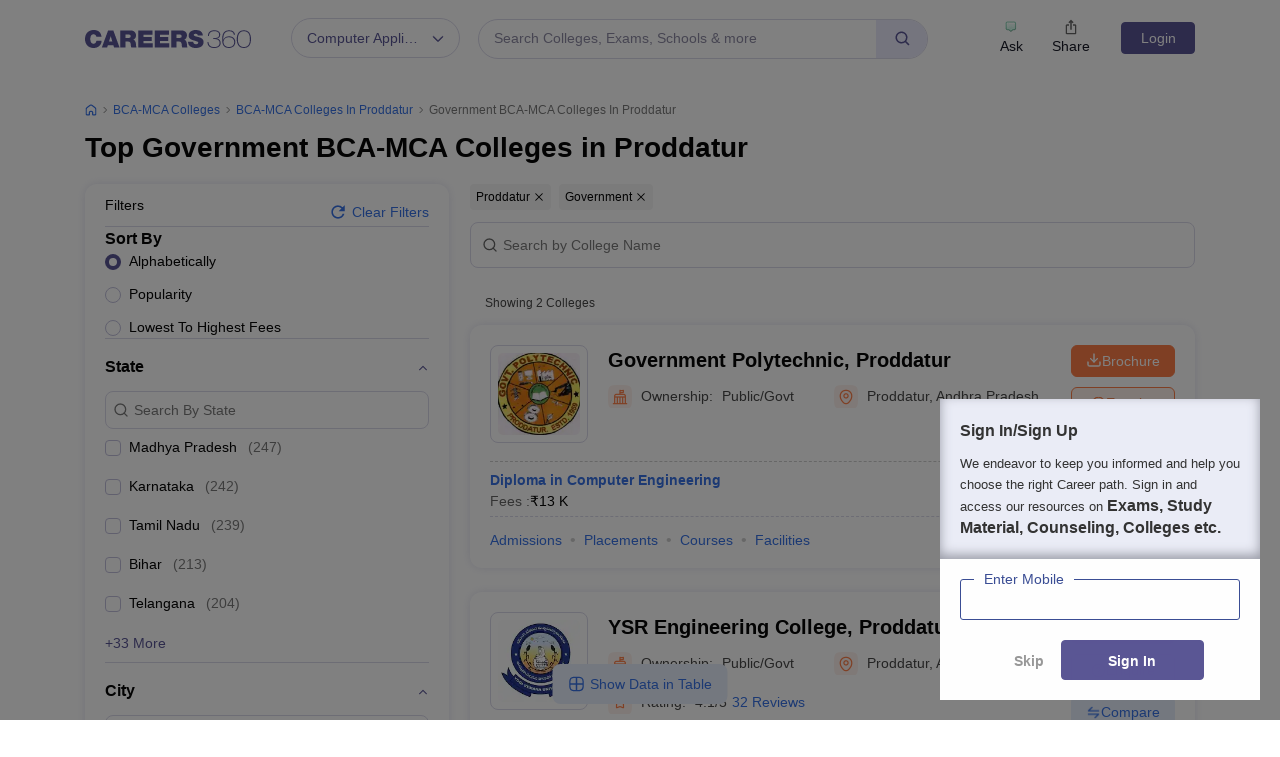

--- FILE ---
content_type: text/html; charset=UTF-8
request_url: https://geolocation-db.com/json/
body_size: 79
content:
{"country_code":"US","country_name":"United States","city":"Columbus","postal":"43215","latitude":39.9653,"longitude":-83.0235,"IPv4":"18.217.29.196","state":"Ohio"}

--- FILE ---
content_type: text/html; charset=utf-8
request_url: https://www.google.com/recaptcha/api2/aframe
body_size: 183
content:
<!DOCTYPE HTML><html><head><meta http-equiv="content-type" content="text/html; charset=UTF-8"></head><body><script nonce="sBe-Ak7TdG2EmkbxfkdJ9w">/** Anti-fraud and anti-abuse applications only. See google.com/recaptcha */ try{var clients={'sodar':'https://pagead2.googlesyndication.com/pagead/sodar?'};window.addEventListener("message",function(a){try{if(a.source===window.parent){var b=JSON.parse(a.data);var c=clients[b['id']];if(c){var d=document.createElement('img');d.src=c+b['params']+'&rc='+(localStorage.getItem("rc::a")?sessionStorage.getItem("rc::b"):"");window.document.body.appendChild(d);sessionStorage.setItem("rc::e",parseInt(sessionStorage.getItem("rc::e")||0)+1);localStorage.setItem("rc::h",'1769186101852');}}}catch(b){}});window.parent.postMessage("_grecaptcha_ready", "*");}catch(b){}</script></body></html>

--- FILE ---
content_type: application/javascript
request_url: https://cnextassets.careers360.com/frontend/_react/vendors-node_modules_pnpm_react-icons_4_12_0_react_17_0_2_node_modules_react-icons_bi_index_esm_js.103fe0ad35de91910cf4.chunk.js
body_size: 1837
content:
"use strict";(self.__LOADABLE_LOADED_CHUNKS__=self.__LOADABLE_LOADED_CHUNKS__||[]).push([["vendors-node_modules_pnpm_react-icons_4_12_0_react_17_0_2_node_modules_react-icons_bi_index_esm_js"],{56281:(t,a,r)=>{r.d(a,{$qj:()=>o,DNZ:()=>v,Dwj:()=>u,MQY:()=>i,PGn:()=>h,VZ_:()=>d,XWt:()=>g,fSy:()=>z,iyI:()=>s,mlL:()=>e,nwe:()=>n,qGT:()=>l,stI:()=>_,wSK:()=>L});var c=r(65529);function h(t){return(0,c.k5)({tag:"svg",attr:{viewBox:"0 0 24 24"},child:[{tag:"path",attr:{d:"M8.999 20.133a4.969 4.969 0 0 0 3.536-1.465l7.134-7.133a5.007 5.007 0 0 0-.001-7.072C18.723 3.52 17.467 3 16.132 3s-2.591.52-3.534 1.464l-7.134 7.134a5.009 5.009 0 0 0 0 7.072 4.97 4.97 0 0 0 3.535 1.463zm5.013-14.255A2.979 2.979 0 0 1 16.132 5c.802 0 1.556.313 2.122.878a3.004 3.004 0 0 1 .001 4.243l-2.893 2.892L11.12 8.77l2.892-2.892zm-7.134 7.134 2.828-2.828 4.242 4.243-2.827 2.827c-1.133 1.133-3.11 1.132-4.243.001a3.005 3.005 0 0 1 0-4.243z"}}]})(t)}function l(t){return(0,c.k5)({tag:"svg",attr:{viewBox:"0 0 24 24"},child:[{tag:"path",attr:{d:"M12 2C6.486 2 2 6.486 2 12s4.486 10 10 10 10-4.486 10-10S17.514 2 12 2zm0 18c-4.411 0-8-3.589-8-8s3.589-8 8-8 8 3.589 8 8-3.589 8-8 8z"}},{tag:"path",attr:{d:"M9.999 13.587 7.7 11.292l-1.412 1.416 3.713 3.705 6.706-6.706-1.414-1.414z"}}]})(t)}function v(t){return(0,c.k5)({tag:"svg",attr:{viewBox:"0 0 24 24"},child:[{tag:"path",attr:{d:"M20.995 6.9a.998.998 0 0 0-.548-.795l-8-4a1 1 0 0 0-.895 0l-8 4a1.002 1.002 0 0 0-.547.795c-.011.107-.961 10.767 8.589 15.014a.987.987 0 0 0 .812 0c9.55-4.247 8.6-14.906 8.589-15.014zM12 19.897C5.231 16.625 4.911 9.642 4.966 7.635L12 4.118l7.029 3.515c.037 1.989-.328 9.018-7.029 12.264z"}},{tag:"path",attr:{d:"m11 12.586-2.293-2.293-1.414 1.414L11 15.414l5.707-5.707-1.414-1.414z"}}]})(t)}function n(t){return(0,c.k5)({tag:"svg",attr:{viewBox:"0 0 24 24"},child:[{tag:"path",attr:{d:"M16.293 9.293 12 13.586 7.707 9.293l-1.414 1.414L12 16.414l5.707-5.707z"}}]})(t)}function i(t){return(0,c.k5)({tag:"svg",attr:{viewBox:"0 0 24 24"},child:[{tag:"path",attr:{d:"M13.293 6.293 7.586 12l5.707 5.707 1.414-1.414L10.414 12l4.293-4.293z"}}]})(t)}function g(t){return(0,c.k5)({tag:"svg",attr:{viewBox:"0 0 24 24"},child:[{tag:"path",attr:{d:"M10.707 17.707 16.414 12l-5.707-5.707-1.414 1.414L13.586 12l-4.293 4.293z"}}]})(t)}function e(t){return(0,c.k5)({tag:"svg",attr:{viewBox:"0 0 24 24"},child:[{tag:"path",attr:{d:"m6.293 13.293 1.414 1.414L12 10.414l4.293 4.293 1.414-1.414L12 7.586z"}}]})(t)}function d(t){return(0,c.k5)({tag:"svg",attr:{viewBox:"0 0 24 24"},child:[{tag:"path",attr:{d:"M19.045 7.401c.378-.378.586-.88.586-1.414s-.208-1.036-.586-1.414l-1.586-1.586c-.378-.378-.88-.586-1.414-.586s-1.036.208-1.413.585L4 13.585V18h4.413L19.045 7.401zm-3-3 1.587 1.585-1.59 1.584-1.586-1.585 1.589-1.584zM6 16v-1.585l7.04-7.018 1.586 1.586L7.587 16H6zm-2 4h16v2H4z"}}]})(t)}function o(t){return(0,c.k5)({tag:"svg",attr:{viewBox:"0 0 24 24"},child:[{tag:"path",attr:{d:"M20 8h-5.612l1.123-3.367c.202-.608.1-1.282-.275-1.802S14.253 2 13.612 2H12c-.297 0-.578.132-.769.36L6.531 8H4c-1.103 0-2 .897-2 2v9c0 1.103.897 2 2 2h13.307a2.01 2.01 0 0 0 1.873-1.298l2.757-7.351A1 1 0 0 0 22 12v-2c0-1.103-.897-2-2-2zM4 10h2v9H4v-9zm16 1.819L17.307 19H8V9.362L12.468 4h1.146l-1.562 4.683A.998.998 0 0 0 13 10h7v1.819z"}}]})(t)}function z(t){return(0,c.k5)({tag:"svg",attr:{viewBox:"0 0 24 24"},child:[{tag:"path",attr:{d:"M18.404 2.998c-.757-.754-2.077-.751-2.828.005l-1.784 1.791L11.586 7H7a.998.998 0 0 0-.939.658l-4 11c-.133.365-.042.774.232 1.049l2 2a.997.997 0 0 0 1.049.232l11-4A.998.998 0 0 0 17 17v-4.586l2.207-2.207v-.001h.001L21 8.409c.378-.378.586-.881.585-1.415 0-.535-.209-1.038-.588-1.415l-2.593-2.581zm-3.111 8.295A.996.996 0 0 0 15 12v4.3l-9.249 3.363 4.671-4.671c.026.001.052.008.078.008A1.5 1.5 0 1 0 9 13.5c0 .026.007.052.008.078l-4.671 4.671L7.7 9H12c.266 0 .52-.105.707-.293L14.5 6.914 17.086 9.5l-1.793 1.793zm3.206-3.208-2.586-2.586 1.079-1.084 2.593 2.581-1.086 1.089z"}}]})(t)}function s(t){return(0,c.k5)({tag:"svg",attr:{viewBox:"0 0 24 24"},child:[{tag:"path",attr:{d:"M10 18a7.952 7.952 0 0 0 4.897-1.688l4.396 4.396 1.414-1.414-4.396-4.396A7.952 7.952 0 0 0 18 10c0-4.411-3.589-8-8-8s-8 3.589-8 8 3.589 8 8 8zm0-14c3.309 0 6 2.691 6 6s-2.691 6-6 6-6-2.691-6-6 2.691-6 6-6z"}}]})(t)}function u(t){return(0,c.k5)({tag:"svg",attr:{viewBox:"0 0 24 24"},child:[{tag:"path",attr:{d:"M7 20h2V8h3L8 4 4 8h3zm13-4h-3V4h-2v12h-3l4 4z"}}]})(t)}function _(t){return(0,c.k5)({tag:"svg",attr:{viewBox:"0 0 24 24"},child:[{tag:"path",attr:{d:"m6 20 4-4H7V4H5v12H2zm5-12h9v2h-9zm0 4h7v2h-7zm0-8h11v2H11zm0 12h5v2h-5z"}}]})(t)}function L(t){return(0,c.k5)({tag:"svg",attr:{viewBox:"0 0 24 24"},child:[{tag:"path",attr:{d:"M18 9c0-1.103-.897-2-2-2h-1.434l-2.418-4.029A2.008 2.008 0 0 0 10.434 2H5v2h5.434l1.8 3H4c-1.103 0-2 .897-2 2v9c0 1.103.897 2 2 2h12c1.103 0 2-.897 2-2v-3l4 2v-7l-4 2V9zm-1.998 9H4V9h12l.001 4H16v1l.001.001.001 3.999z"}},{tag:"path",attr:{d:"M6 14h6v2H6z"}}]})(t)}}}]);

--- FILE ---
content_type: application/javascript
request_url: https://cnextassets.careers360.com/frontend/_react/vendors-node_modules_pnpm_loadable_component_5_16_7_react_17_0_2_node_modules_loadable_compon-c5ca06.b23ae534e8629bbf8729.js
body_size: 6403
content:
"use strict";(self.__LOADABLE_LOADED_CHUNKS__=self.__LOADABLE_LOADED_CHUNKS__||[]).push([["vendors-node_modules_pnpm_loadable_component_5_16_7_react_17_0_2_node_modules_loadable_compon-c5ca06"],{28017:(e,t,r)=>{function n(e){for(var t=arguments.length,r=Array(t>1?t-1:0),n=1;n<t;n++)r[n-1]=arguments[n];throw Error("[Immer] minified error nr: "+e+(r.length?" "+r.map(function(e){return"'"+e+"'"}).join(","):"")+". Find the full error at: https://bit.ly/3cXEKWf")}function o(e){return!!e&&!!e[H]}function i(e){var t;return!!e&&(function(e){if(!e||"object"!=typeof e)return!1;var t=Object.getPrototypeOf(e);if(null===t)return!0;var r=Object.hasOwnProperty.call(t,"constructor")&&t.constructor;return r===Object||"function"==typeof r&&Function.toString.call(r)===G}(e)||Array.isArray(e)||!!e[J]||!!(null===(t=e.constructor)||void 0===t?void 0:t[J])||d(e)||p(e))}function a(e,t,r){void 0===r&&(r=!1),0===u(e)?(r?Object.keys:Q)(e).forEach(function(n){r&&"symbol"==typeof n||t(n,e[n],e)}):e.forEach(function(r,n){return t(n,r,e)})}function u(e){var t=e[H];return t?t.i>3?t.i-4:t.i:Array.isArray(e)?1:d(e)?2:p(e)?3:0}function c(e,t){return 2===u(e)?e.has(t):Object.prototype.hasOwnProperty.call(e,t)}function f(e,t){return 2===u(e)?e.get(t):e[t]}function s(e,t,r){var n=u(e);2===n?e.set(t,r):3===n?e.add(r):e[t]=r}function l(e,t){return e===t?0!==e||1/e==1/t:e!=e&&t!=t}function d(e){return $&&e instanceof Map}function p(e){return q&&e instanceof Set}function h(e){return e.o||e.t}function v(e){if(Array.isArray(e))return Array.prototype.slice.call(e);var t=V(e);delete t[H];for(var r=Q(t),n=0;n<r.length;n++){var o=r[n],i=t[o];!1===i.writable&&(i.writable=!0,i.configurable=!0),(i.get||i.set)&&(t[o]={configurable:!0,writable:!0,enumerable:i.enumerable,value:e[o]})}return Object.create(Object.getPrototypeOf(e),t)}function y(e,t){return void 0===t&&(t=!1),b(e)||o(e)||!i(e)||(u(e)>1&&(e.set=e.add=e.clear=e.delete=m),Object.freeze(e),t&&a(e,function(e,t){return y(t,!0)},!0)),e}function m(){n(2)}function b(e){return null==e||"object"!=typeof e||Object.isFrozen(e)}function g(e){var t=X[e];return t||n(18,e),t}function O(e,t){X[e]||(X[e]=t)}function P(){return z}function _(e,t){t&&(g("Patches"),e.u=[],e.s=[],e.v=t)}function w(e){A(e),e.p.forEach(E),e.p=null}function A(e){e===z&&(z=e.l)}function S(e){return z={p:[],l:z,h:e,m:!0,_:0}}function E(e){var t=e[H];0===t.i||1===t.i?t.j():t.g=!0}function j(e,t){t._=t.p.length;var r=t.p[0],o=void 0!==e&&e!==r;return t.h.O||g("ES5").S(t,e,o),o?(r[H].P&&(w(t),n(4)),i(e)&&(e=k(t,e),t.l||R(t,e)),t.u&&g("Patches").M(r[H].t,e,t.u,t.s)):e=k(t,r,[]),w(t),t.u&&t.v(t.u,t.s),e!==W?e:void 0}function k(e,t,r){if(b(t))return t;var n=t[H];if(!n)return a(t,function(o,i){return D(e,n,t,o,i,r)},!0),t;if(n.A!==e)return t;if(!n.P)return R(e,n.t,!0),n.t;if(!n.I){n.I=!0,n.A._--;var o=4===n.i||5===n.i?n.o=v(n.k):n.o,i=o,u=!1;3===n.i&&(i=new Set(o),o.clear(),u=!0),a(i,function(t,i){return D(e,n,o,t,i,r,u)}),R(e,o,!1),r&&e.u&&g("Patches").N(n,r,e.u,e.s)}return n.o}function D(e,t,r,n,a,u,f){if(o(a)){var l=k(e,a,u&&t&&3!==t.i&&!c(t.R,n)?u.concat(n):void 0);if(s(r,n,l),!o(l))return;e.m=!1}else f&&r.add(a);if(i(a)&&!b(a)){if(!e.h.D&&e._<1)return;k(e,a),t&&t.A.l||R(e,a)}}function R(e,t,r){void 0===r&&(r=!1),!e.l&&e.h.D&&e.m&&y(t,r)}function N(e,t){var r=e[H];return(r?h(r):e)[t]}function C(e,t){if(t in e)for(var r=Object.getPrototypeOf(e);r;){var n=Object.getOwnPropertyDescriptor(r,t);if(n)return n;r=Object.getPrototypeOf(r)}}function x(e){e.P||(e.P=!0,e.l&&x(e.l))}function K(e){e.o||(e.o=v(e.t))}function L(e,t,r){var n=d(t)?g("MapSet").F(t,r):p(t)?g("MapSet").T(t,r):e.O?function(e,t){var r=Array.isArray(e),n={i:r?1:0,A:t?t.A:P(),P:!1,I:!1,R:{},l:t,t:e,k:null,o:null,j:null,C:!1},o=n,i=Y;r&&(o=[n],i=Z);var a=Proxy.revocable(o,i),u=a.revoke,c=a.proxy;return n.k=c,n.j=u,c}(t,r):g("ES5").J(t,r);return(r?r.A:P()).p.push(n),n}function F(e){return o(e)||n(22,e),function e(t){if(!i(t))return t;var r,n=t[H],o=u(t);if(n){if(!n.P&&(n.i<4||!g("ES5").K(n)))return n.t;n.I=!0,r=I(t,o),n.I=!1}else r=I(t,o);return a(r,function(t,o){n&&f(n.t,t)===o||s(r,t,e(o))}),3===o?new Set(r):r}(e)}function I(e,t){switch(t){case 2:return new Map(e);case 3:return Array.from(e)}return v(e)}function M(){function e(e,t){var r=i[e];return r?r.enumerable=t:i[e]=r={configurable:!0,enumerable:t,get:function(){var t=this[H];return Y.get(t,e)},set:function(t){var r=this[H];Y.set(r,e,t)}},r}function t(e){for(var t=e.length-1;t>=0;t--){var o=e[t][H];if(!o.P)switch(o.i){case 5:n(o)&&x(o);break;case 4:r(o)&&x(o)}}}function r(e){for(var t=e.t,r=e.k,n=Q(r),o=n.length-1;o>=0;o--){var i=n[o];if(i!==H){var a=t[i];if(void 0===a&&!c(t,i))return!0;var u=r[i],f=u&&u[H];if(f?f.t!==a:!l(u,a))return!0}}var s=!!t[H];return n.length!==Q(t).length+(s?0:1)}function n(e){var t=e.k;if(t.length!==e.t.length)return!0;var r=Object.getOwnPropertyDescriptor(t,t.length-1);if(r&&!r.get)return!0;for(var n=0;n<t.length;n++)if(!t.hasOwnProperty(n))return!0;return!1}var i={};O("ES5",{J:function(t,r){var n=Array.isArray(t),o=function(t,r){if(t){for(var n=Array(r.length),o=0;o<r.length;o++)Object.defineProperty(n,""+o,e(o,!0));return n}var i=V(r);delete i[H];for(var a=Q(i),u=0;u<a.length;u++){var c=a[u];i[c]=e(c,t||!!i[c].enumerable)}return Object.create(Object.getPrototypeOf(r),i)}(n,t),i={i:n?5:4,A:r?r.A:P(),P:!1,I:!1,R:{},l:r,t,k:o,o:null,g:!1,C:!1};return Object.defineProperty(o,H,{value:i,writable:!0}),o},S:function(e,r,i){i?o(r)&&r[H].A===e&&t(e.p):(e.u&&function e(t){if(t&&"object"==typeof t){var r=t[H];if(r){var o=r.t,i=r.k,u=r.R,f=r.i;if(4===f)a(i,function(t){t!==H&&(void 0!==o[t]||c(o,t)?u[t]||e(i[t]):(u[t]=!0,x(r)))}),a(o,function(e){void 0!==i[e]||c(i,e)||(u[e]=!1,x(r))});else if(5===f){if(n(r)&&(x(r),u.length=!0),i.length<o.length)for(var s=i.length;s<o.length;s++)u[s]=!1;else for(var l=o.length;l<i.length;l++)u[l]=!0;for(var d=Math.min(i.length,o.length),p=0;p<d;p++)i.hasOwnProperty(p)||(u[p]=!0),void 0===u[p]&&e(i[p])}}}}(e.p[0]),t(e.p))},K:function(e){return 4===e.i?r(e):n(e)}})}r.d(t,{Ay:()=>ne,Qx:()=>o,a6:()=>i,rF:()=>M,ss:()=>F});var T,z,U="undefined"!=typeof Symbol&&"symbol"==typeof Symbol("x"),$="undefined"!=typeof Map,q="undefined"!=typeof Set,B="undefined"!=typeof Proxy&&void 0!==Proxy.revocable&&"undefined"!=typeof Reflect,W=U?Symbol.for("immer-nothing"):((T={})["immer-nothing"]=!0,T),J=U?Symbol.for("immer-draftable"):"__$immer_draftable",H=U?Symbol.for("immer-state"):"__$immer_state",G=("undefined"!=typeof Symbol&&Symbol.iterator,""+Object.prototype.constructor),Q="undefined"!=typeof Reflect&&Reflect.ownKeys?Reflect.ownKeys:void 0!==Object.getOwnPropertySymbols?function(e){return Object.getOwnPropertyNames(e).concat(Object.getOwnPropertySymbols(e))}:Object.getOwnPropertyNames,V=Object.getOwnPropertyDescriptors||function(e){var t={};return Q(e).forEach(function(r){t[r]=Object.getOwnPropertyDescriptor(e,r)}),t},X={},Y={get:function(e,t){if(t===H)return e;var r=h(e);if(!c(r,t))return function(e,t,r){var n,o=C(t,r);return o?"value"in o?o.value:null===(n=o.get)||void 0===n?void 0:n.call(e.k):void 0}(e,r,t);var n=r[t];return e.I||!i(n)?n:n===N(e.t,t)?(K(e),e.o[t]=L(e.A.h,n,e)):n},has:function(e,t){return t in h(e)},ownKeys:function(e){return Reflect.ownKeys(h(e))},set:function(e,t,r){var n=C(h(e),t);if(null==n?void 0:n.set)return n.set.call(e.k,r),!0;if(!e.P){var o=N(h(e),t),i=null==o?void 0:o[H];if(i&&i.t===r)return e.o[t]=r,e.R[t]=!1,!0;if(l(r,o)&&(void 0!==r||c(e.t,t)))return!0;K(e),x(e)}return e.o[t]===r&&(void 0!==r||t in e.o)||Number.isNaN(r)&&Number.isNaN(e.o[t])||(e.o[t]=r,e.R[t]=!0),!0},deleteProperty:function(e,t){return void 0!==N(e.t,t)||t in e.t?(e.R[t]=!1,K(e),x(e)):delete e.R[t],e.o&&delete e.o[t],!0},getOwnPropertyDescriptor:function(e,t){var r=h(e),n=Reflect.getOwnPropertyDescriptor(r,t);return n?{writable:!0,configurable:1!==e.i||"length"!==t,enumerable:n.enumerable,value:r[t]}:n},defineProperty:function(){n(11)},getPrototypeOf:function(e){return Object.getPrototypeOf(e.t)},setPrototypeOf:function(){n(12)}},Z={};a(Y,function(e,t){Z[e]=function(){return arguments[0]=arguments[0][0],t.apply(this,arguments)}}),Z.deleteProperty=function(e,t){return Z.set.call(this,e,t,void 0)},Z.set=function(e,t,r){return Y.set.call(this,e[0],t,r,e[0])};var ee=function(){function e(e){var t=this;this.O=B,this.D=!0,this.produce=function(e,r,o){if("function"==typeof e&&"function"!=typeof r){var a=r;r=e;var u=t;return function(e){var t=this;void 0===e&&(e=a);for(var n=arguments.length,o=Array(n>1?n-1:0),i=1;i<n;i++)o[i-1]=arguments[i];return u.produce(e,function(e){var n;return(n=r).call.apply(n,[t,e].concat(o))})}}var c;if("function"!=typeof r&&n(6),void 0!==o&&"function"!=typeof o&&n(7),i(e)){var f=S(t),s=L(t,e,void 0),l=!0;try{c=r(s),l=!1}finally{l?w(f):A(f)}return"undefined"!=typeof Promise&&c instanceof Promise?c.then(function(e){return _(f,o),j(e,f)},function(e){throw w(f),e}):(_(f,o),j(c,f))}if(!e||"object"!=typeof e){if(void 0===(c=r(e))&&(c=e),c===W&&(c=void 0),t.D&&y(c,!0),o){var d=[],p=[];g("Patches").M(e,c,d,p),o(d,p)}return c}n(21,e)},this.produceWithPatches=function(e,r){if("function"==typeof e)return function(r){for(var n=arguments.length,o=Array(n>1?n-1:0),i=1;i<n;i++)o[i-1]=arguments[i];return t.produceWithPatches(r,function(t){return e.apply(void 0,[t].concat(o))})};var n,o,i=t.produce(e,r,function(e,t){n=e,o=t});return"undefined"!=typeof Promise&&i instanceof Promise?i.then(function(e){return[e,n,o]}):[i,n,o]},"boolean"==typeof(null==e?void 0:e.useProxies)&&this.setUseProxies(e.useProxies),"boolean"==typeof(null==e?void 0:e.autoFreeze)&&this.setAutoFreeze(e.autoFreeze)}var t=e.prototype;return t.createDraft=function(e){i(e)||n(8),o(e)&&(e=F(e));var t=S(this),r=L(this,e,void 0);return r[H].C=!0,A(t),r},t.finishDraft=function(e,t){var r=(e&&e[H]).A;return _(r,t),j(void 0,r)},t.setAutoFreeze=function(e){this.D=e},t.setUseProxies=function(e){e&&!B&&n(20),this.O=e},t.applyPatches=function(e,t){var r;for(r=t.length-1;r>=0;r--){var n=t[r];if(0===n.path.length&&"replace"===n.op){e=n.value;break}}r>-1&&(t=t.slice(r+1));var i=g("Patches").$;return o(e)?i(e,t):this.produce(e,function(e){return i(e,t)})},e}(),te=new ee,re=te.produce;te.produceWithPatches.bind(te),te.setAutoFreeze.bind(te),te.setUseProxies.bind(te),te.applyPatches.bind(te),te.createDraft.bind(te),te.finishDraft.bind(te);const ne=re},31035:(e,t,r)=>{var n=r(35959),o={childContextTypes:!0,contextType:!0,contextTypes:!0,defaultProps:!0,displayName:!0,getDefaultProps:!0,getDerivedStateFromError:!0,getDerivedStateFromProps:!0,mixins:!0,propTypes:!0,type:!0},i={name:!0,length:!0,prototype:!0,caller:!0,callee:!0,arguments:!0,arity:!0},a={$$typeof:!0,compare:!0,defaultProps:!0,displayName:!0,propTypes:!0,type:!0},u={};function c(e){return n.isMemo(e)?a:u[e.$$typeof]||o}u[n.ForwardRef]={$$typeof:!0,render:!0,defaultProps:!0,displayName:!0,propTypes:!0},u[n.Memo]=a;var f=Object.defineProperty,s=Object.getOwnPropertyNames,l=Object.getOwnPropertySymbols,d=Object.getOwnPropertyDescriptor,p=Object.getPrototypeOf,h=Object.prototype;e.exports=function e(t,r,n){if("string"!=typeof r){if(h){var o=p(r);o&&o!==h&&e(t,o,n)}var a=s(r);l&&(a=a.concat(l(r)));for(var u=c(t),v=c(r),y=0;y<a.length;++y){var m=a[y];if(!(i[m]||n&&n[m]||v&&v[m]||u&&u[m])){var b=d(r,m);try{f(t,m,b)}catch(e){}}}}return t}},68256:(e,t,r)=>{r.d(t,{Ay:()=>k,ai:()=>E});var n=r(37953),o=r(88915),i=r(44320),a=r(41921),u=r(10211),c=r(31035);function f(e,t){if(!e){var r=new Error("loadable: "+t);throw r.framesToPop=1,r.name="Invariant Violation",r}}function s(e){console.warn("loadable: "+e)}var l=n.createContext(),d="__LOADABLE_REQUIRED_CHUNKS__";function p(e){return""+e+d}var h={initialChunks:{}},v="PENDING",y="REJECTED";var m=function(e){return e};function b(e){var t=e.defaultResolveComponent,r=void 0===t?m:t,s=e.render,d=e.onLoad;function p(e,t){void 0===t&&(t={});var p=function(e){return"function"==typeof e?{requireAsync:e,resolve:function(){},chunkName:function(){}}:e}(e),m={};function b(e){return t.cacheKey?t.cacheKey(e):p.resolve?p.resolve(e):"static"}function g(e,n,o){var i=t.resolveComponent?t.resolveComponent(e,n):r(e);return c(o,i,{preload:!0}),i}var O,P,_=function(e){var t=b(e),r=m[t];return r&&r.status!==y||((r=p.requireAsync(e)).status=v,m[t]=r,r.then(function(){r.status="RESOLVED"},function(t){console.error("loadable-components: failed to asynchronously load component",{fileName:p.resolve(e),chunkName:p.chunkName(e),error:t?t.message:t}),r.status=y})),r},w=function(e){function r(r){var n;return(n=e.call(this,r)||this).state={result:null,error:null,loading:!0,cacheKey:b(r)},f(!r.__chunkExtractor||p.requireSync,"SSR requires `@loadable/babel-plugin`, please install it"),r.__chunkExtractor?(!1===t.ssr||(p.requireAsync(r).catch(function(){return null}),n.loadSync(),r.__chunkExtractor.addChunk(p.chunkName(r))),(0,a.A)(n)):(!1!==t.ssr&&(p.isReady&&p.isReady(r)||p.chunkName&&h.initialChunks[p.chunkName(r)])&&n.loadSync(),n)}(0,u.A)(r,e),r.getDerivedStateFromProps=function(e,t){var r=b(e);return(0,i.A)({},t,{cacheKey:r,loading:t.loading||t.cacheKey!==r})};var n=r.prototype;return n.componentDidMount=function(){this.mounted=!0;var e=this.getCache();e&&e.status===y&&this.setCache(),this.state.loading&&this.loadAsync()},n.componentDidUpdate=function(e,t){t.cacheKey!==this.state.cacheKey&&this.loadAsync()},n.componentWillUnmount=function(){this.mounted=!1},n.safeSetState=function(e,t){this.mounted&&this.setState(e,t)},n.getCacheKey=function(){return b(this.props)},n.getCache=function(){return m[this.getCacheKey()]},n.setCache=function(e){void 0===e&&(e=void 0),m[this.getCacheKey()]=e},n.triggerOnLoad=function(){var e=this;d&&setTimeout(function(){d(e.state.result,e.props)})},n.loadSync=function(){if(this.state.loading)try{var e=g(p.requireSync(this.props),this.props,S);this.state.result=e,this.state.loading=!1}catch(e){console.error("loadable-components: failed to synchronously load component, which expected to be available",{fileName:p.resolve(this.props),chunkName:p.chunkName(this.props),error:e?e.message:e}),this.state.error=e}},n.loadAsync=function(){var e=this,t=this.resolveAsync();return t.then(function(t){var r=g(t,e.props,S);e.safeSetState({result:r,loading:!1},function(){return e.triggerOnLoad()})}).catch(function(t){return e.safeSetState({error:t,loading:!1})}),t},n.resolveAsync=function(){var e=this.props,t=(e.__chunkExtractor,e.forwardedRef,(0,o.A)(e,["__chunkExtractor","forwardedRef"]));return _(t)},n.render=function(){var e=this.props,r=e.forwardedRef,n=e.fallback,a=(e.__chunkExtractor,(0,o.A)(e,["forwardedRef","fallback","__chunkExtractor"])),u=this.state,c=u.error,f=u.loading,l=u.result;if(t.suspense&&(this.getCache()||this.loadAsync()).status===v)throw this.loadAsync();if(c)throw c;var d=n||t.fallback||null;return f?d:s({fallback:d,result:l,options:t,props:(0,i.A)({},a,{ref:r})})},r}(n.Component),A=(P=function(e){return n.createElement(l.Consumer,null,function(t){return n.createElement(O,Object.assign({__chunkExtractor:t},e))})},(O=w).displayName&&(P.displayName=O.displayName+"WithChunkExtractor"),P),S=n.forwardRef(function(e,t){return n.createElement(A,Object.assign({forwardedRef:t},e))});return S.displayName="Loadable",S.preload=function(e){S.load(e)},S.load=function(e){return _(e)},S}return{loadable:p,lazy:function(e,t){return p(e,(0,i.A)({},t,{suspense:!0}))}}}var g=b({defaultResolveComponent:function(e){return e.__esModule?e.default:e.default||e},render:function(e){var t=e.result,r=e.props;return n.createElement(t,r)}}),O=g.loadable,P=g.lazy,_=b({onLoad:function(e,t){e&&t.forwardedRef&&("function"==typeof t.forwardedRef?t.forwardedRef(e):t.forwardedRef.current=e)},render:function(e){var t=e.result,r=e.props;return r.children?r.children(t):null}}),w=_.loadable,A=_.lazy,S="undefined"!=typeof window;function E(e,t){void 0===e&&(e=function(){});var r=void 0===t?{}:t,n=r.namespace,o=void 0===n?"":n,i=r.chunkLoadingGlobal,a=void 0===i?"__LOADABLE_LOADED_CHUNKS__":i;if(!S)return s("`loadableReady()` must be called in browser only"),e(),Promise.resolve();var u=null;if(S){var c=p(o),f=document.getElementById(c);if(f){u=JSON.parse(f.textContent);var l=document.getElementById(c+"_ext");if(!l)throw new Error("loadable-component: @loadable/server does not match @loadable/component");JSON.parse(l.textContent).namedChunks.forEach(function(e){h.initialChunks[e]=!0})}}if(!u)return s("`loadableReady()` requires state, please use `getScriptTags` or `getScriptElements` server-side"),e(),Promise.resolve();var d=!1;return new Promise(function(e){window[a]=window[a]||[];var t=window[a],r=t.push.bind(t);function n(){u.every(function(e){return t.some(function(t){return t[0].indexOf(e)>-1})})&&(d||(d=!0,e()))}t.push=function(){r.apply(void 0,arguments),n()},n()}).then(e)}var j=O;j.lib=w,P.lib=A;const k=j}}]);

--- FILE ---
content_type: application/javascript
request_url: https://cnextassets.careers360.com/frontend/_react/vendors-node_modules_pnpm_qr_js_0_0_0_node_modules_qr_js_lib_QRCode_js.d4ec45bd0ab1dd0cbdc2.chunk.js
body_size: 4597
content:
(self.__LOADABLE_LOADED_CHUNKS__=self.__LOADABLE_LOADED_CHUNKS__||[]).push([["vendors-node_modules_pnpm_qr_js_0_0_0_node_modules_qr_js_lib_QRCode_js"],{3249:(t,e,r)=>{var o=r(85543);function n(t,e){this.totalCount=t,this.dataCount=e}n.RS_BLOCK_TABLE=[[1,26,19],[1,26,16],[1,26,13],[1,26,9],[1,44,34],[1,44,28],[1,44,22],[1,44,16],[1,70,55],[1,70,44],[2,35,17],[2,35,13],[1,100,80],[2,50,32],[2,50,24],[4,25,9],[1,134,108],[2,67,43],[2,33,15,2,34,16],[2,33,11,2,34,12],[2,86,68],[4,43,27],[4,43,19],[4,43,15],[2,98,78],[4,49,31],[2,32,14,4,33,15],[4,39,13,1,40,14],[2,121,97],[2,60,38,2,61,39],[4,40,18,2,41,19],[4,40,14,2,41,15],[2,146,116],[3,58,36,2,59,37],[4,36,16,4,37,17],[4,36,12,4,37,13],[2,86,68,2,87,69],[4,69,43,1,70,44],[6,43,19,2,44,20],[6,43,15,2,44,16],[4,101,81],[1,80,50,4,81,51],[4,50,22,4,51,23],[3,36,12,8,37,13],[2,116,92,2,117,93],[6,58,36,2,59,37],[4,46,20,6,47,21],[7,42,14,4,43,15],[4,133,107],[8,59,37,1,60,38],[8,44,20,4,45,21],[12,33,11,4,34,12],[3,145,115,1,146,116],[4,64,40,5,65,41],[11,36,16,5,37,17],[11,36,12,5,37,13],[5,109,87,1,110,88],[5,65,41,5,66,42],[5,54,24,7,55,25],[11,36,12],[5,122,98,1,123,99],[7,73,45,3,74,46],[15,43,19,2,44,20],[3,45,15,13,46,16],[1,135,107,5,136,108],[10,74,46,1,75,47],[1,50,22,15,51,23],[2,42,14,17,43,15],[5,150,120,1,151,121],[9,69,43,4,70,44],[17,50,22,1,51,23],[2,42,14,19,43,15],[3,141,113,4,142,114],[3,70,44,11,71,45],[17,47,21,4,48,22],[9,39,13,16,40,14],[3,135,107,5,136,108],[3,67,41,13,68,42],[15,54,24,5,55,25],[15,43,15,10,44,16],[4,144,116,4,145,117],[17,68,42],[17,50,22,6,51,23],[19,46,16,6,47,17],[2,139,111,7,140,112],[17,74,46],[7,54,24,16,55,25],[34,37,13],[4,151,121,5,152,122],[4,75,47,14,76,48],[11,54,24,14,55,25],[16,45,15,14,46,16],[6,147,117,4,148,118],[6,73,45,14,74,46],[11,54,24,16,55,25],[30,46,16,2,47,17],[8,132,106,4,133,107],[8,75,47,13,76,48],[7,54,24,22,55,25],[22,45,15,13,46,16],[10,142,114,2,143,115],[19,74,46,4,75,47],[28,50,22,6,51,23],[33,46,16,4,47,17],[8,152,122,4,153,123],[22,73,45,3,74,46],[8,53,23,26,54,24],[12,45,15,28,46,16],[3,147,117,10,148,118],[3,73,45,23,74,46],[4,54,24,31,55,25],[11,45,15,31,46,16],[7,146,116,7,147,117],[21,73,45,7,74,46],[1,53,23,37,54,24],[19,45,15,26,46,16],[5,145,115,10,146,116],[19,75,47,10,76,48],[15,54,24,25,55,25],[23,45,15,25,46,16],[13,145,115,3,146,116],[2,74,46,29,75,47],[42,54,24,1,55,25],[23,45,15,28,46,16],[17,145,115],[10,74,46,23,75,47],[10,54,24,35,55,25],[19,45,15,35,46,16],[17,145,115,1,146,116],[14,74,46,21,75,47],[29,54,24,19,55,25],[11,45,15,46,46,16],[13,145,115,6,146,116],[14,74,46,23,75,47],[44,54,24,7,55,25],[59,46,16,1,47,17],[12,151,121,7,152,122],[12,75,47,26,76,48],[39,54,24,14,55,25],[22,45,15,41,46,16],[6,151,121,14,152,122],[6,75,47,34,76,48],[46,54,24,10,55,25],[2,45,15,64,46,16],[17,152,122,4,153,123],[29,74,46,14,75,47],[49,54,24,10,55,25],[24,45,15,46,46,16],[4,152,122,18,153,123],[13,74,46,32,75,47],[48,54,24,14,55,25],[42,45,15,32,46,16],[20,147,117,4,148,118],[40,75,47,7,76,48],[43,54,24,22,55,25],[10,45,15,67,46,16],[19,148,118,6,149,119],[18,75,47,31,76,48],[34,54,24,34,55,25],[20,45,15,61,46,16]],n.getRSBlocks=function(t,e){var r=n.getRsBlockTable(t,e);if(null==r)throw new Error("bad rs block @ typeNumber:"+t+"/errorCorrectLevel:"+e);for(var o=r.length/3,i=new Array,s=0;s<o;s++)for(var u=r[3*s+0],a=r[3*s+1],h=r[3*s+2],l=0;l<u;l++)i.push(new n(a,h));return i},n.getRsBlockTable=function(t,e){switch(e){case o.L:return n.RS_BLOCK_TABLE[4*(t-1)+0];case o.M:return n.RS_BLOCK_TABLE[4*(t-1)+1];case o.Q:return n.RS_BLOCK_TABLE[4*(t-1)+2];case o.H:return n.RS_BLOCK_TABLE[4*(t-1)+3];default:return}},t.exports=n},19049:(t,e,r)=>{var o=r(68002),n=r(89363),i=r(86023),s=0,u=1,a=2,h=3,l=4,g=5,f=6,m=7,d={PATTERN_POSITION_TABLE:[[],[6,18],[6,22],[6,26],[6,30],[6,34],[6,22,38],[6,24,42],[6,26,46],[6,28,50],[6,30,54],[6,32,58],[6,34,62],[6,26,46,66],[6,26,48,70],[6,26,50,74],[6,30,54,78],[6,30,56,82],[6,30,58,86],[6,34,62,90],[6,28,50,72,94],[6,26,50,74,98],[6,30,54,78,102],[6,28,54,80,106],[6,32,58,84,110],[6,30,58,86,114],[6,34,62,90,118],[6,26,50,74,98,122],[6,30,54,78,102,126],[6,26,52,78,104,130],[6,30,56,82,108,134],[6,34,60,86,112,138],[6,30,58,86,114,142],[6,34,62,90,118,146],[6,30,54,78,102,126,150],[6,24,50,76,102,128,154],[6,28,54,80,106,132,158],[6,32,58,84,110,136,162],[6,26,54,82,110,138,166],[6,30,58,86,114,142,170]],G15:1335,G18:7973,G15_MASK:21522,getBCHTypeInfo:function(t){for(var e=t<<10;d.getBCHDigit(e)-d.getBCHDigit(d.G15)>=0;)e^=d.G15<<d.getBCHDigit(e)-d.getBCHDigit(d.G15);return(t<<10|e)^d.G15_MASK},getBCHTypeNumber:function(t){for(var e=t<<12;d.getBCHDigit(e)-d.getBCHDigit(d.G18)>=0;)e^=d.G18<<d.getBCHDigit(e)-d.getBCHDigit(d.G18);return t<<12|e},getBCHDigit:function(t){for(var e=0;0!=t;)e++,t>>>=1;return e},getPatternPosition:function(t){return d.PATTERN_POSITION_TABLE[t-1]},getMask:function(t,e,r){switch(t){case s:return(e+r)%2==0;case u:return e%2==0;case a:return r%3==0;case h:return(e+r)%3==0;case l:return(Math.floor(e/2)+Math.floor(r/3))%2==0;case g:return e*r%2+e*r%3==0;case f:return(e*r%2+e*r%3)%2==0;case m:return(e*r%3+(e+r)%2)%2==0;default:throw new Error("bad maskPattern:"+t)}},getErrorCorrectPolynomial:function(t){for(var e=new n([1],0),r=0;r<t;r++)e=e.multiply(new n([1,i.gexp(r)],0));return e},getLengthInBits:function(t,e){if(1<=e&&e<10)switch(t){case o.MODE_NUMBER:return 10;case o.MODE_ALPHA_NUM:return 9;case o.MODE_8BIT_BYTE:case o.MODE_KANJI:return 8;default:throw new Error("mode:"+t)}else if(e<27)switch(t){case o.MODE_NUMBER:return 12;case o.MODE_ALPHA_NUM:return 11;case o.MODE_8BIT_BYTE:return 16;case o.MODE_KANJI:return 10;default:throw new Error("mode:"+t)}else{if(!(e<41))throw new Error("type:"+e);switch(t){case o.MODE_NUMBER:return 14;case o.MODE_ALPHA_NUM:return 13;case o.MODE_8BIT_BYTE:return 16;case o.MODE_KANJI:return 12;default:throw new Error("mode:"+t)}}},getLostPoint:function(t){for(var e=t.getModuleCount(),r=0,o=0;o<e;o++)for(var n=0;n<e;n++){for(var i=0,s=t.isDark(o,n),u=-1;u<=1;u++)if(!(o+u<0||e<=o+u))for(var a=-1;a<=1;a++)n+a<0||e<=n+a||0==u&&0==a||s==t.isDark(o+u,n+a)&&i++;i>5&&(r+=3+i-5)}for(o=0;o<e-1;o++)for(n=0;n<e-1;n++){var h=0;t.isDark(o,n)&&h++,t.isDark(o+1,n)&&h++,t.isDark(o,n+1)&&h++,t.isDark(o+1,n+1)&&h++,0!=h&&4!=h||(r+=3)}for(o=0;o<e;o++)for(n=0;n<e-6;n++)t.isDark(o,n)&&!t.isDark(o,n+1)&&t.isDark(o,n+2)&&t.isDark(o,n+3)&&t.isDark(o,n+4)&&!t.isDark(o,n+5)&&t.isDark(o,n+6)&&(r+=40);for(n=0;n<e;n++)for(o=0;o<e-6;o++)t.isDark(o,n)&&!t.isDark(o+1,n)&&t.isDark(o+2,n)&&t.isDark(o+3,n)&&t.isDark(o+4,n)&&!t.isDark(o+5,n)&&t.isDark(o+6,n)&&(r+=40);var l=0;for(n=0;n<e;n++)for(o=0;o<e;o++)t.isDark(o,n)&&l++;return r+=10*(Math.abs(100*l/e/e-50)/5)}};t.exports=d},35616:(t,e,r)=>{var o=r(68002);function n(t){this.mode=o.MODE_8BIT_BYTE,this.data=t}n.prototype={getLength:function(t){return this.data.length},write:function(t){for(var e=0;e<this.data.length;e++)t.put(this.data.charCodeAt(e),8)}},t.exports=n},68002:t=>{t.exports={MODE_NUMBER:1,MODE_ALPHA_NUM:2,MODE_8BIT_BYTE:4,MODE_KANJI:8}},71135:(t,e,r)=>{var o=r(35616),n=r(3249),i=r(97304),s=r(19049),u=r(89363);function a(t,e){this.typeNumber=t,this.errorCorrectLevel=e,this.modules=null,this.moduleCount=0,this.dataCache=null,this.dataList=[]}var h=a.prototype;h.addData=function(t){var e=new o(t);this.dataList.push(e),this.dataCache=null},h.isDark=function(t,e){if(t<0||this.moduleCount<=t||e<0||this.moduleCount<=e)throw new Error(t+","+e);return this.modules[t][e]},h.getModuleCount=function(){return this.moduleCount},h.make=function(){if(this.typeNumber<1){var t=1;for(t=1;t<40;t++){for(var e=n.getRSBlocks(t,this.errorCorrectLevel),r=new i,o=0,u=0;u<e.length;u++)o+=e[u].dataCount;for(u=0;u<this.dataList.length;u++){var a=this.dataList[u];r.put(a.mode,4),r.put(a.getLength(),s.getLengthInBits(a.mode,t)),a.write(r)}if(r.getLengthInBits()<=8*o)break}this.typeNumber=t}this.makeImpl(!1,this.getBestMaskPattern())},h.makeImpl=function(t,e){this.moduleCount=4*this.typeNumber+17,this.modules=new Array(this.moduleCount);for(var r=0;r<this.moduleCount;r++){this.modules[r]=new Array(this.moduleCount);for(var o=0;o<this.moduleCount;o++)this.modules[r][o]=null}this.setupPositionProbePattern(0,0),this.setupPositionProbePattern(this.moduleCount-7,0),this.setupPositionProbePattern(0,this.moduleCount-7),this.setupPositionAdjustPattern(),this.setupTimingPattern(),this.setupTypeInfo(t,e),this.typeNumber>=7&&this.setupTypeNumber(t),null==this.dataCache&&(this.dataCache=a.createData(this.typeNumber,this.errorCorrectLevel,this.dataList)),this.mapData(this.dataCache,e)},h.setupPositionProbePattern=function(t,e){for(var r=-1;r<=7;r++)if(!(t+r<=-1||this.moduleCount<=t+r))for(var o=-1;o<=7;o++)e+o<=-1||this.moduleCount<=e+o||(this.modules[t+r][e+o]=0<=r&&r<=6&&(0==o||6==o)||0<=o&&o<=6&&(0==r||6==r)||2<=r&&r<=4&&2<=o&&o<=4)},h.getBestMaskPattern=function(){for(var t=0,e=0,r=0;r<8;r++){this.makeImpl(!0,r);var o=s.getLostPoint(this);(0==r||t>o)&&(t=o,e=r)}return e},h.createMovieClip=function(t,e,r){var o=t.createEmptyMovieClip(e,r);this.make();for(var n=0;n<this.modules.length;n++)for(var i=1*n,s=0;s<this.modules[n].length;s++){var u=1*s;this.modules[n][s]&&(o.beginFill(0,100),o.moveTo(u,i),o.lineTo(u+1,i),o.lineTo(u+1,i+1),o.lineTo(u,i+1),o.endFill())}return o},h.setupTimingPattern=function(){for(var t=8;t<this.moduleCount-8;t++)null==this.modules[t][6]&&(this.modules[t][6]=t%2==0);for(var e=8;e<this.moduleCount-8;e++)null==this.modules[6][e]&&(this.modules[6][e]=e%2==0)},h.setupPositionAdjustPattern=function(){for(var t=s.getPatternPosition(this.typeNumber),e=0;e<t.length;e++)for(var r=0;r<t.length;r++){var o=t[e],n=t[r];if(null==this.modules[o][n])for(var i=-2;i<=2;i++)for(var u=-2;u<=2;u++)this.modules[o+i][n+u]=-2==i||2==i||-2==u||2==u||0==i&&0==u}},h.setupTypeNumber=function(t){for(var e=s.getBCHTypeNumber(this.typeNumber),r=0;r<18;r++){var o=!t&&1==(e>>r&1);this.modules[Math.floor(r/3)][r%3+this.moduleCount-8-3]=o}for(r=0;r<18;r++){o=!t&&1==(e>>r&1);this.modules[r%3+this.moduleCount-8-3][Math.floor(r/3)]=o}},h.setupTypeInfo=function(t,e){for(var r=this.errorCorrectLevel<<3|e,o=s.getBCHTypeInfo(r),n=0;n<15;n++){var i=!t&&1==(o>>n&1);n<6?this.modules[n][8]=i:n<8?this.modules[n+1][8]=i:this.modules[this.moduleCount-15+n][8]=i}for(n=0;n<15;n++){i=!t&&1==(o>>n&1);n<8?this.modules[8][this.moduleCount-n-1]=i:n<9?this.modules[8][15-n-1+1]=i:this.modules[8][15-n-1]=i}this.modules[this.moduleCount-8][8]=!t},h.mapData=function(t,e){for(var r=-1,o=this.moduleCount-1,n=7,i=0,u=this.moduleCount-1;u>0;u-=2)for(6==u&&u--;;){for(var a=0;a<2;a++)if(null==this.modules[o][u-a]){var h=!1;i<t.length&&(h=1==(t[i]>>>n&1)),s.getMask(e,o,u-a)&&(h=!h),this.modules[o][u-a]=h,-1==--n&&(i++,n=7)}if((o+=r)<0||this.moduleCount<=o){o-=r,r=-r;break}}},a.PAD0=236,a.PAD1=17,a.createData=function(t,e,r){for(var o=n.getRSBlocks(t,e),u=new i,h=0;h<r.length;h++){var l=r[h];u.put(l.mode,4),u.put(l.getLength(),s.getLengthInBits(l.mode,t)),l.write(u)}var g=0;for(h=0;h<o.length;h++)g+=o[h].dataCount;if(u.getLengthInBits()>8*g)throw new Error("code length overflow. ("+u.getLengthInBits()+">"+8*g+")");for(u.getLengthInBits()+4<=8*g&&u.put(0,4);u.getLengthInBits()%8!=0;)u.putBit(!1);for(;!(u.getLengthInBits()>=8*g||(u.put(a.PAD0,8),u.getLengthInBits()>=8*g));)u.put(a.PAD1,8);return a.createBytes(u,o)},a.createBytes=function(t,e){for(var r=0,o=0,n=0,i=new Array(e.length),a=new Array(e.length),h=0;h<e.length;h++){var l=e[h].dataCount,g=e[h].totalCount-l;o=Math.max(o,l),n=Math.max(n,g),i[h]=new Array(l);for(var f=0;f<i[h].length;f++)i[h][f]=255&t.buffer[f+r];r+=l;var m=s.getErrorCorrectPolynomial(g),d=new u(i[h],m.getLength()-1).mod(m);a[h]=new Array(m.getLength()-1);for(f=0;f<a[h].length;f++){var c=f+d.getLength()-a[h].length;a[h][f]=c>=0?d.get(c):0}}var _=0;for(f=0;f<e.length;f++)_+=e[f].totalCount;var p=new Array(_),L=0;for(f=0;f<o;f++)for(h=0;h<e.length;h++)f<i[h].length&&(p[L++]=i[h][f]);for(f=0;f<n;f++)for(h=0;h<e.length;h++)f<a[h].length&&(p[L++]=a[h][f]);return p},t.exports=a},85543:t=>{t.exports={L:1,M:0,Q:3,H:2}},86023:t=>{for(var e={glog:function(t){if(t<1)throw new Error("glog("+t+")");return e.LOG_TABLE[t]},gexp:function(t){for(;t<0;)t+=255;for(;t>=256;)t-=255;return e.EXP_TABLE[t]},EXP_TABLE:new Array(256),LOG_TABLE:new Array(256)},r=0;r<8;r++)e.EXP_TABLE[r]=1<<r;for(r=8;r<256;r++)e.EXP_TABLE[r]=e.EXP_TABLE[r-4]^e.EXP_TABLE[r-5]^e.EXP_TABLE[r-6]^e.EXP_TABLE[r-8];for(r=0;r<255;r++)e.LOG_TABLE[e.EXP_TABLE[r]]=r;t.exports=e},89363:(t,e,r)=>{var o=r(86023);function n(t,e){if(null==t.length)throw new Error(t.length+"/"+e);for(var r=0;r<t.length&&0==t[r];)r++;this.num=new Array(t.length-r+e);for(var o=0;o<t.length-r;o++)this.num[o]=t[o+r]}n.prototype={get:function(t){return this.num[t]},getLength:function(){return this.num.length},multiply:function(t){for(var e=new Array(this.getLength()+t.getLength()-1),r=0;r<this.getLength();r++)for(var i=0;i<t.getLength();i++)e[r+i]^=o.gexp(o.glog(this.get(r))+o.glog(t.get(i)));return new n(e,0)},mod:function(t){if(this.getLength()-t.getLength()<0)return this;for(var e=o.glog(this.get(0))-o.glog(t.get(0)),r=new Array(this.getLength()),i=0;i<this.getLength();i++)r[i]=this.get(i);for(i=0;i<t.getLength();i++)r[i]^=o.gexp(o.glog(t.get(i))+e);return new n(r,0).mod(t)}},t.exports=n},97304:t=>{function e(){this.buffer=new Array,this.length=0}e.prototype={get:function(t){var e=Math.floor(t/8);return 1==(this.buffer[e]>>>7-t%8&1)},put:function(t,e){for(var r=0;r<e;r++)this.putBit(1==(t>>>e-r-1&1))},getLengthInBits:function(){return this.length},putBit:function(t){var e=Math.floor(this.length/8);this.buffer.length<=e&&this.buffer.push(0),t&&(this.buffer[e]|=128>>>this.length%8),this.length++}},t.exports=e}}]);

--- FILE ---
content_type: application/javascript
request_url: https://cnextassets.careers360.com/frontend/_react/main-924970ba.577139a48b9693b9ab3f.js
body_size: 6698
content:
"use strict";(self.__LOADABLE_LOADED_CHUNKS__=self.__LOADABLE_LOADED_CHUNKS__||[]).push([["main-924970ba"],{73447:(e,t,o)=>{var i;o.d(t,{f:()=>a}),e=o.hmd(e),(i="undefined"!=typeof reactHotLoaderGlobal?reactHotLoaderGlobal.enterModule:void 0)&&i(e);"undefined"!=typeof reactHotLoaderGlobal&&reactHotLoaderGlobal.default.signature;var n,s,a={LOGIN_API:"/api/1/auth/login/",LOGOUT_API:"/api/1/cus/logout",LOGIN_REFRESH_API:"/api/1/auth/login/refresh/",USER_DETAIL_API:"/api/1/cus/auth/user/",USER_AUTH_PERMISSION_API:"/api/1/auth/user/permissions",USER_ACTIVITY:"/api/1/user-activity/",GET_USER_LIST_API:"/api/1/users/",GET_USER_API:"/api/1/user/",GET_HEADER_API:"/api/1/header/",GET_LOCATIONS_API:"/api/1/locations/",GET_IDP_PERMISSION_CHECK_API:"/api/1/idp/permission-check/",GET_USER_FEED:"/api/1/user/feed/",GET_USER_KEYWORDS:"/api/1/user/keywords/",POST_CLEAR_ENTITY_CACHE:"/api/1/delete-entity-cache/",GET_GEOLOCATION_API:"api/1/cus/geo-loc",GET_IMAGE_UPLOAD_URL_AWS:"api/1/institution/upload-media-url/",POST_UPDATE_PROFILE:"/api/1/cus/update-profile",GET_USER_CTA_MESSAGING_API:"/api/1/cus/cta-messaging",GET_USER_INTRO_LINE_API:"/api/1/user_dashboard/user-intro-line",COLLEGE_DETAILS_MAILER:"api/1/institution/college-contact-details-mailer",COLLEGE_OVERVIEW_ADMISSION_API:"/api/1/institution/institution-admission",COLLEGE_OVERVIEW_API:"/api/1/institution/institution-overview",COLLEGE_OVERVIEW_COURSES_API:"/api/1/institution/institution-courses",COLLEGE_OVERVIEW_FAQ_API:"api/1/institution/institution-faq",COLLEGE_OVERVIEW_ALUMNI_API:"/api/1/institution/institution-alumni",COLLEGE_ADMISSION_DETAIL_API:"/api/1/institution/institution-admission",COLLEGE_OVERVIEW_CERTIFICATION_API:"/api/1/institution/institution-certification",COLLEGE_OVERVIEW_DEGREE_API:"/api/1/institution/institution-online-degrees",COLLEGE_OVERVIEW_REVIEWS_API:"/api/1/institution/institution-overview-review",COLLEGE_OVERVIEW_FACILITY_API:"/api/1/institution/institution-overview-facility",COLLEGE_OVERVIEW_GALLERY_API:"/api/1/institution/institution-gallery",COLLEGE_OVERVIEW_PLACEMENT:"/api/1/institution/placement-overview",COLLEGE_SCHOLARSHIP_DETAIL_API:"/api/1/institution/institution-scholarship",COLLEGE_REVIEW_DETAIL_API:"/api/1/institution/institution-detail-review",COLLEGE_EXAM_DETAIL_API:"/api/1/institution/institution-accepted-exam",COLLEGE_DIVERSITY_API:"/api/1/institution/institution-diversity",COLLEGE_OTHER_CAMPUSES_API:"/api/1/institution/institution-other-campus",COLLEGE_OTHER_CAMPUSES_SUB_COLLEGES_API:"/api/1/institution/institution-other-sub-colleges-campus",COLLEGE_HEADER_DETAIL_API:"/api/1/institution/institution-header",COLLEGE_QNA_DETAIL_API:"/api/1/institution/institution-qna",COLLEGE_COMPARISON_API:"/api/1/institution/institution-college-compare",COLLEGE_COURSES_DETAIL_API:"/api/1/institution/course-list-api",COLLEGE_COURSES_CERTIFICATION_DETAIL_API:"/api/1/institution/institution-course-detail",COLLEGE_OVERVIEW_AFFILIATED_COLLEGES_API:"/api/1/institution/affilated-colleges",COLLEGE_BROWSE_BY_DEGREE_API:"api/1/institution/browse-by-degree",COLLEGE_TOP_RANKED_API:"/api/1/institution/institution-top-ranked",COLLEGE_COURSE_FILTERS_API:"/api/1/institution/course-listing-filters",COLLEGE_AFFILIATED_DETAIL_API:"/api/1/institution/institution-detail-affiliated",COLLEGE_AFFILIATED_FILTERS_API:"/api/1/institution/institution-filter-affiliated",COLLEGE_KNOW_MORE_ABOUT_API:"/api/1/institution/institution-know-more",COLLEGE_POPULAR_COURSES_API:"/api/1/institution/institution-popular-courses",COLLEGE_POPULAR_CERTIFICATION_API:"/api/1/institution/branch-certification",COLLEGE_ADMISSION_COURSES_API:"/api/1/institution/admission-college-courses",COLLEGE_PLACEMENT_DETAIL_API:"/api/1/institution/placement-detail",COLLEGE_POPULAR_COLLEGE_STATE_API:"api/1/institution/institution-popular-college-state",COLLEGE_OVERVIEW_RANKING_API:"api/1/institution/institution-ranking-overview",COLLEGE_VIEW_SIMILARCOLLEGE_API:"/api/1/institution/institution-interested-in",COLLEGE_OVERVIEW_RANKING_BUBBLE_GRAPH_API:"/api/1/institution/institution-ranking-overview-bubble-graph",COLLEGE_DETAIL_BREADCRUMP_API:"/api/1/institution/breadcrumb",COLLEGE_CUTOFF_DETAIL_API:"/api/1/institution/college-cutoff",COLLEGE_COURSE_LIST_CTA_API:"/api/1/institution/course-list-pdf",COLLEGE_PLACEMENT_REPORT_CTA_API:"/api/1/institution/placement-report-cta",COLLEGE_ADMISSION_DETAIL_CTA_API:"/api/1/institution/admission-details-pdf",COLLEGE_FEES_STRUCTURE_CTA_API:"/api/1/institution/fees-structure-pdf",COLLEGE_CERTIFICATION_DETAIL_CTA_API:"api/1/institution/certificate-detail-pdf",COLLEGE_AFFILIATED_COLLEGE_LIST_CTA_API:"api/1/institution/college-list-pdf",COLLEGE_KNOW_YOUR_CHANCES_CTA_API:"api/1/institution/know-your-chances-cta",COLLEGE_ROUNDWISE_CUTOFF_CTA_API:"api/1/institution/cutoff-mailer",COLLEGE_OVERVIEW_ACCREDATIONS_API:"api/1/institution/institution-accreditation-overview",COLLEGE_FAT_FOOTER_API:"api/1/institution/fat-footer",COLLEGE_CERTIFICATION_CTA_API:"api/1/institution/course-online-certificate-cta-redirection",COLLEGE_COURSES_RELATED_ARTICLES:"api/1/institution/course-detail-articles",COLLEGE_META_TAGS_API:"/api/1/institution/listing-seo-tags",COLLEGE_COURSE_DETAIL_FAT_FOOTER:"api/1/institution/fat-footer-static",GET_COLLEGE_REVIEW_FILTERS_API:"api/1/institution/institution-detail-review-filter",COLLEGE_COURSE_METATAGS_API:"/api/1/institution/institution-lisiting-course-meta",GET_ADMISSION_DATE_TABLE_API:"api/1/institution/college-exam-dates",POST_COLLEGE_REVIEW_VOTE_API:"/api/1/institution/institution-detail-updownvote",GET_CERTIFICATION_IMPORTANT_DATES:"api/1/institution/college-certification-dates",GET_COLLEGE_FEES:"api/1/institution/college-fee-content",GET_COLLEGES_LIST_API:"/api/1/institution/listing",GET_COLLEGES_FILTERS_API:"/api/1/institution/filters",GET_COLLEGES_LISTING_FAQ_API:"/api/1/institution/listing/faq",GET_COLLEGES_LISTING_HEADER_API:"/api/1/institution/listing/header",GET_COLLEGES_SOURCE_API:"/api/1/institution/get-url-source",GET_COLLEGE_LISTING_OTHER_EXAMS_API:"/api/1/institution/other-exams",GET_COLLEGE_LISTING_SEO_TAGS_API:"/api/1/institution/listing-seo-tags",GET_COLLEGE_GALLERY_API:"api/1/institution/institution-gallery",GET_COURSE_LISTING_API:"api/1/institution/download-brochure-list",GET_COLLEGE_BROCHURE_MAILER_API:"api/1/institution/download-brochure-mailer",GET_BROCHURE_RECOMMENDED_COLLEGES_API:"/api/ad-buddy/download-brochure-college",GET_COLLEGE_ENQUIRE_MAILER_API:"api/1/institution/enquire-mailer",POST_COLLEGE_LISTING_BROCHURE_API:"api/1/institution/donwload-enquire-cta-update",GET_STATE_CITY_API:"api/1/institution/get-city-state",GET_NEWS_NOTIFICATION_API:"/api/1/entity/news/",GET_FOOTER_PWA_API:"/api/1/entity/section/",GET_SUBMENU_COLLEGE_API:"/api/1/institution-exam-articles/submenu",GET_RELATED_ARTICLES_API:"/api/1/entity/related-article/",GET_POPULAR_COLLEGES_API:"/api/1/entity/popular-colleges/",GET_UPDATES_API:"/api/1/get-updates/",GET_POPULAR_COLLEGES_NCERT_API:"/api/1/entity/popular-colleges-12/",GET_BREADCRUMBS_PWA_API:"/api/1/breadcrumbs/",GET_FAT_FOOTER_API:"/api/1/fat-footer-api/",POST_DOWNLOAD_BROCHURE_API:"/exam-get-update",GET_BROCHURE_DOWNLOAD_LIST_API:"/api/1/institution/download-brochure-list/",GET_BROCHURE_DOWNLOAD_FROM_LIST_API:"/api/1/institution/download-brochure/",POST_ASK_NOW_QNA_API:"/api/1/qna-ask-question/",GET_CLIENT_INSTITUTE_LIST_BROCHURE_API:"/api/1/institution/client-institute-download-brochure",REDIRECT_URL:"/api/1/url-redirection/",GET_DOWNLAOD_PDF_API:"/ajax/article-pdf-to-user-mail",GET_HOME_PAGE_DATA_SEO:"/api/1/seo-landing-page-spg-detail",GET_SCHOOL_CAREERS_QNA_API:"/api/1/school/qna/",GET_SCHOOL_LEARN_QNA_API:"/api/2/qna-questions/",POST_COLLEGE_VISIT_API:"/dj-api/v1/user-visited-college",GET_COLLEGE_BROCHURE_TYPES:"/api/1/institution/college-brochure-types",GET_COLLEGE_PLACEMENT_AICETGRAPH:"/api/1/institution/aicte-college-placement-graph",GET_NEWS_TWEETS_NOTIFICATION_API:"/api/1/institution/college-exam-tweets-news",GET_COMPARE_SEARCHCOLLEGE_API:"/api/1/colleges/search",GET_URL_CHECK_API:"/api/1/url-check/",GET_COLLEGE_WEB_STORY:"/api/1/college-webstory",GET_COLLEGEDETAIL_FAQ:"/api/1/faqs/college-detail",GET_COLLEGE_REVIEW_FILTER_API:"/api/1/institution/institution-detail-review-filter",GET_COLLEGE_REVIEW_LISTING_API:"/api/1/institution/institution-detail-review",GET_COLLEGE_REVIEW_SOURCE_API:"/api/1/study-abroad/get-url-source",GET_COLLEGE_REVIEW_USER_LIKE_API:"/api/1/institution/my-review-votes",GET_COLLEGE_REVIEW_META_API:"/api/1/institution/reviews/seo",GET_WRITE_REVIEW_SEARCH_API:"/api/1/institution/search",GET_DRAFT_REVIEW_LIST_API:"/api/1/institution/draft-reviews",POST_START_REVIEW_API:"/api/1/institution/write-reviews",GET_DRAFT_REVIEW_API:"/api/1/institution/draft-reviews/",PUT_DRAFT_REVIEW_API:"/api/1/institution/draft-reviews/",GET_PREVIEW_REVIEW_API:"/api/1/institution/preview-reviews/",PUT_PREVIEW_REVIEW_API:"/api/1/institution/preview-reviews/",GET_SUBMIT_REVIEW_API:"/api/1/institution/submit-reviews/",PUT_SUBMIT_PHONE_API:"/api/1/institution/submit-phone",PUT_SUBMIT_REVIEW_API:"/api/1/institution/submit-reviews/",DELETE_MEDIA_API:"/api/1/institution/preview-reviews/",ADBUDDY_API:"/api/ad-buddy",GET_SEARCH_API:"/api/1/search",GET_TRENDING_SEARCH_API:"/api/1/popular-searches",POST_SEARCH_REPORT_API:"api/1/search-report",POST_RECOMMENDED_BROCHURE_COLLEGES_API:"api/ad-buddy/download-brochure-college",FAQ_COLLEGES_API:"/api/1/faqs/college-facet-and-ranking",POST_ADB_LEADS:"api/ad-buddy-leads",GET_ARTICLE_WEB_STORY:"/api/1/college-webstory",GET_FAQ:"api/1/faqs/college-detail",GET_LATEST_READS:"api/1/institution/college-articles",GET_EXAM_GETUPDATES:"/api/1/exam/get-updates",GET_STREAM_LEVEL_COMBINATION_API:"api/1/stream-level-combinations",ONE_CLICK_CHECK_USER_API:"api/1/cus/1-click/check-user",GET_POLLS_QUESTION_API:"/api/1/polls",POST_POLLS_INTERACT_API:"api/1/polls/interact",GET_POLLS_COMMENT_API:"api/1/polls/comments",POST_POLL_INTERACT_COMMENT:"api/1/polls/comments"};(n="undefined"!=typeof reactHotLoaderGlobal?reactHotLoaderGlobal.default:void 0)&&(n.register(a,"Urls","/home/ubuntu/main/cnext-frontend/src/store/urls.js"),n.register("https://api.careers360.com","BASE_URL","/home/ubuntu/main/cnext-frontend/src/store/urls.js")),(s="undefined"!=typeof reactHotLoaderGlobal?reactHotLoaderGlobal.leaveModule:void 0)&&s(e)},80880:(e,t,o)=>{o.d(t,{Ay:()=>ve,Bw:()=>Le,Ig:()=>L,Ii:()=>x,J8:()=>A,K0:()=>Ee,Kd:()=>de,Tt:()=>me,W0:()=>Q,WE:()=>ge,cG:()=>X,jr:()=>B,q:()=>fe,rH:()=>Oe,tz:()=>Pe,w$:()=>Te});var i,n=o(35532),s=o(76665);function a(e,t,o,i,n,s,a){try{var r=e[s](a),l=r.value}catch(e){return void o(e)}r.done?t(l):Promise.resolve(l).then(i,n)}function r(e){return function(){var t=this,o=arguments;return new Promise(function(i,n){var s=e.apply(t,o);function r(e){a(s,i,n,r,l,"next",e)}function l(e){a(s,i,n,r,l,"throw",e)}r(void 0)})}}function l(e,t){var o=Object.keys(e);if(Object.getOwnPropertySymbols){var i=Object.getOwnPropertySymbols(e);t&&(i=i.filter(function(t){return Object.getOwnPropertyDescriptor(e,t).enumerable})),o.push.apply(o,i)}return o}function c(e){for(var t=1;t<arguments.length;t++){var o=null!=arguments[t]?arguments[t]:{};t%2?l(Object(o),!0).forEach(function(t){u(e,t,o[t])}):Object.getOwnPropertyDescriptors?Object.defineProperties(e,Object.getOwnPropertyDescriptors(o)):l(Object(o)).forEach(function(t){Object.defineProperty(e,t,Object.getOwnPropertyDescriptor(o,t))})}return e}function u(e,t,o){return(t=function(e){var t=function(e,t){if("object"!=typeof e||!e)return e;var o=e[Symbol.toPrimitive];if(void 0!==o){var i=o.call(e,t||"default");if("object"!=typeof i)return i;throw new TypeError("@@toPrimitive must return a primitive value.")}return("string"===t?String:Number)(e)}(e,"string");return"symbol"==typeof t?t:t+""}(t))in e?Object.defineProperty(e,t,{value:o,enumerable:!0,configurable:!0,writable:!0}):e[t]=o,e}e=o.hmd(e),(i="undefined"!=typeof reactHotLoaderGlobal?reactHotLoaderGlobal.enterModule:void 0)&&i(e);"undefined"!=typeof reactHotLoaderGlobal&&reactHotLoaderGlobal.default.signature;var _=(0,n.Z0)({name:"commonDetails",initialState:{loading:!1,error:null,source:null,urlData:null,urlDataError:null,postLearnAskNow:null,postLearnAskNowError:null,askNowQna:null,askNowQnaError:null,userIpLoading:null,userIp:null,userIpError:null,geoLocationLoading:null,geoLocation:null,geoLocationError:null,postAnalyticsLoading:null,postAnalytics:null,postAnalyticsError:null,ImageUploadUrlsLoading:null,ImageUploadUrls:null,ImageUploadUrlsError:null,collegeWebstory:null,collegeWebstoryError:null,uploadedImagesLoading:[],uploadedImages:[],uploadedImagesErrors:[],collegeDetailFaq:null,collegeDetailFaqError:null,serverErrorsList:[],serverSuccessList:[],isRegistrationRedirect:{bool:!1,destination:"",clickLocation:""},hideFloaterIcons:!1,streamLevelCombinationLoading:null,streamLevelCombination:null,streamLevelCombinationError:null,openInApp:!1,appVersionLoading:!1,appVersionSuccess:null,appVersionFailure:null,pollsInteractLoading:!1,pollsInteractData:{},pollsInteractError:null,pollsQuestionLoading:!1,pollsQuestionData:null,pollsQuestionError:null,pollsCommentLoading:!1,pollsCommentData:null,pollsCommentError:null,pollsPostCommenData:{},pollsPostCommenDataError:null},reducers:{getHomeResourceCountLoading:(e,t)=>c(c({},e),{},{schoolResourceCountLoading:!0}),getUrlCheckSuccess:(e,t)=>c(c({},e),{},{urlData:t.payload}),getUrlCheckFailure:(e,t)=>c(c({},e),{},{urlDataError:t.payload}),postLearnAskNowSuccess:(e,t)=>c(c({},e),{},{postLearnAskNow:t.payload}),postLearnAskNowFailure:(e,t)=>c(c({},e),{},{postLearnAskNowError:t.payload}),clearLearnAskNowSuccess:(e,t)=>c(c({},e),{},{postLearnAskNow:null}),postAskNowQnaSuccess:(e,t)=>c(c({},e),{},{askNowQna:t.payload}),postAskNowQnaFailure:(e,t)=>c(c({},e),{},{askNowQnaError:t.payload}),clearAskNowQna:(e,t)=>c(c({},e),{},{askNowQna:null,askNowQnaError:null}),getUserIpLoading:(e,t)=>c(c({},e),{},{userIpLoading:!0}),getUserIpSuccess:(e,t)=>c(c({},e),{},{userIpLoading:!1,userIp:t.payload}),getUserIpFailure:(e,t)=>c(c({},e),{},{userIpLoading:!1,userIpError:t.payload}),getGeoLocationLoading:(e,t)=>c(c({},e),{},{geoLocationLoading:!0}),getGeoLocationSuccess:(e,t)=>c(c({},e),{},{geoLocationLoading:!1,geoLocation:t.payload}),getGeoLocationFailure:(e,t)=>c(c({},e),{},{geoLocationLoading:!1,geoLocationError:t.payload}),postAnalyticsDataLoading:(e,t)=>c(c({},e),{},{postAnalyticsLoading:!0}),postAnalyticsDataSuccess:(e,t)=>c(c({},e),{},{postAnalyticsLoading:!1,postAnalytics:t.payload}),postAnalyticsDataFailure:(e,t)=>c(c({},e),{},{postAnalyticsLoading:!1,postAnalyticsError:t.payload}),getImageUploadUrlsAWSLoading:(e,t)=>c(c({},e),{},{ImageUploadUrlsLoading:!0}),getImageUploadUrlsAWSSuccess:(e,t)=>c(c({},e),{},{ImageUploadUrlsLoading:!1,ImageUploadUrls:t.payload}),getImageUploadUrlsAWSFailure:(e,t)=>c(c({},e),{},{ImageUploadUrlsLoading:!1,ImageUploadUrlsError:t.payload}),uploadImagesToAwsLoading:(e,t)=>c(c({},e),{},{uploadedImagesLoading:[...e.uploadedImagesLoading,t.payload]}),uploadImagesToAwsSuccess(e,t){var o;return c(c({},e),{},{uploadedImagesLoading:null===(o=e.uploadedImagesLoading)||void 0===o?void 0:o.filter((e,t)=>0!==t),uploadedImages:[...e.uploadedImages,t.payload]})},uploadImagesToAwsFailure(e,t){var o;return c(c({},e),{},{uploadedImagesLoading:null===(o=e.uploadedImagesLoading)||void 0===o?void 0:o.filter((e,t)=>0!==t),uploadedImagesErrors:[...e.uploadedImagesErrors,t.payload]})},clearUploadImagesToAws:(e,t)=>c(c({},e),{},{uploadedImagesLoading:[]}),getCollegeDetailFAQSuccess:(e,t)=>c(c({},e),{},{collegeDetailFaq:t.payload}),getCollegeDetailFAQFailure:(e,t)=>c(c({},e),{},{collegeDetailFaqError:t.payload}),showFloaterIcons(e){e.hideFloaterIcons=!1},hideFloaterIcons(e){e.hideFloaterIcons=!0},storeServerErrors:(e,t)=>c(c({},e),{},{serverErrorsList:t.payload}),storeServerSuccess:(e,t)=>c(c({},e),{},{serverSuccessList:t.payload}),setIsRegistrationRedirect:(e,t)=>c(c({},e),{},{isRegistrationRedirect:t.payload}),getCollegeWebstoryLoading:(e,t)=>c(c({},e),{},{collegeWebstoryLoading:!0}),getCollegeWebstorySuccess:(e,t)=>c(c({},e),{},{collegeWebstoryLoading:!1,collegeWebstory:t.payload}),getCollegeWebstoryFailure:(e,t)=>c(c({},e),{},{collegeWebstory:!1,collegeWebstoryError:t.payload}),getStreamLevelCombinationLoading:(e,t)=>c(c({},e),{},{streamLevelCombinationLoading:!0}),getStreamLevelCombinationSuccess:(e,t)=>c(c({},e),{},{streamLevelCombinationLoading:!1,streamLevelCombination:t.payload}),getStreamLevelCombinationFailure:(e,t)=>c(c({},e),{},{streamLevelCombinationLoading:!1,streamLevelCombinationError:t.payload}),setOpenInApp:(e,t)=>c(c({},e),{},{openInApp:t.payload}),getAppVersionLoading:(e,t)=>c(c({},e),{},{appVersionLoading:!0}),getAppVersionSuccess:(e,t)=>c(c({},e),{},{appVersionLoading:!1,appVersionSuccess:t.payload}),getAppVersionFailure:(e,t)=>c(c({},e),{},{appVersionLoading:!1,appVersionError:t.payload}),postPollsInteractSuccess(e,t){var o,i,n,{poll_id:s,vote_count:a,like_count:r,is_liked:l,is_voted:u,options:_}=t.payload;return c(c({},e),{},{pollsInteractData:c(c({},e.pollsInteractData),{},{[s]:c(c({},null===(o=e.pollsInteractData)||void 0===o?void 0:o[s]),{},{vote_count:a,like_count:r,is_liked:l,is_voted:u,options:null!==(i=null!=_?_:null===(n=e.pollsInteractData)||void 0===n||null===(n=n[s])||void 0===n?void 0:n.options)&&void 0!==i?i:null})})})},postPollsInteractError:(e,t)=>c(c({},e),{},{pollsInteractError:t.payload}),postPollsCommentSuccess:(e,t)=>c(c({},e),{},{pollsPostCommenData:t.payload}),postPollsCommentError:(e,t)=>c(c({},e),{},{pollsPostCommenDataError:t.payload}),getPollsQuestionLoading:(e,t)=>c(c({},e),{},{pollsQuestionLoading:!0}),getPollsQuestionSuccess:(e,t)=>c(c({},e),{},{pollsQuestionLoading:!1,pollsQuestionData:t.payload}),getPollsQuestionError:(e,t)=>c(c({},e),{},{pollsQuestionLoading:!1,pollsQuestionError:t.payload}),getPollsCommentLoading:(e,t)=>c(c({},e),{},{pollsCommentLoading:!0}),getPollsCommentSuccess(e,t){var{pollId:o,data:i}=t.payload;return c(c({},e),{},{pollsCommentLoading:!1,pollsCommentData:c(c({},e.pollsCommentData),{},{[o]:i})})},getPollsCommentError:(e,t)=>c(c({},e),{},{pollsCommentLoading:!1,pollsCommentError:t.payload}),getclearPollsComment:(e,t)=>{var o,i=t.payload;i&&null!==(o=e.pollsCommentData)&&void 0!==o&&o[i]&&delete e.pollsCommentData[i]}}}),{getUrlCheckSuccess:d,getUrlCheckFailure:E,postLearnAskNowSuccess:m,postLearnAskNowFailure:p,clearLearnAskNowSuccess:L,postAskNowQnaSuccess:g,postAskNowQnaFailure:I,clearAskNowQna:A,getUserIpLoading:S,getUserIpSuccess:C,getUserIpFailure:O,getGeoLocationLoading:T,getGeoLocationSuccess:P,getGeoLocationFailure:f,postAnalyticsDataLoading:G,postAnalyticsDataSuccess:v,postAnalyticsDataFailure:R,getImageUploadUrlsAWSLoading:b,getImageUploadUrlsAWSSuccess:h,getImageUploadUrlsAWSFailure:y,uploadImagesToAwsLoading:U,uploadImagesToAwsSuccess:D,uploadImagesToAwsFailure:N,clearUploadImagesToAws:j,storeServerErrors:w,storeServerSuccess:F,setIsRegistrationRedirect:x,getCollegeWebstoryLoading:W,getCollegeWebstorySuccess:V,getCollegeWebstoryFailure:k,getCollegeDetailFAQSuccess:H,getCollegeDetailFAQFailure:M,hideFloaterIcons:Q,showFloaterIcons:B,getStreamLevelCombinationLoading:q,getStreamLevelCombinationSuccess:K,getStreamLevelCombinationFailure:Y,setOpenInApp:X,getAppVersionLoading:z,getAppVersionSuccess:$,getAppVersionFailure:J,getPollsQuestionSuccess:Z,getPollsQuestionLoading:ee,getPollsQuestionError:te,postPollsInteractLoading:oe,postPollsInteractSuccess:ie,postPollsInteractError:ne,getPollsCommentLoading:se,getPollsCommentSuccess:ae,getPollsCommentError:re,getclearPollsComment:le,postPollsCommentSuccess:ce,postPollsCommentError:ue}=_.actions,_e=e=>function(){var t=r(function*(t){yield(0,s.wb)(e).then(e=>{var o;200===e.status?t(d(null==e||null===(o=e.data)||void 0===o?void 0:o.data)):t(E(null==e?void 0:e.message))}).catch(e=>{t(E(e))})});return function(e){return t.apply(this,arguments)}}(),de=e=>function(){var t=r(function*(t){yield(0,s.uD)(e).then(e=>{var o;e&&200==e.status&&t(g(null==e||null===(o=e.data)||void 0===o?void 0:o.data))}).catch(e=>{e&&e.response&&t(I(e.response.data.message))})});return function(e){return t.apply(this,arguments)}}(),Ee=e=>function(){var t=r(function*(t){yield(0,s.S2)(e).then(e=>{e&&200==e.status&&t(m(null==e?void 0:e.data))}).catch(e=>{e&&e.response&&t(p(e.message))})});return function(e){return t.apply(this,arguments)}}(),me=()=>e=>{e(S()),(0,s.uN)().then(e=>{if(e&&200===e.status)return e.json();throw new Error("Request failed")}).then(t=>{e(C(t))}).catch(t=>{t&&t.response&&e(O(t.message))})},pe=e=>t=>{t(T()),(0,s.Nr)(e).then(e=>{var o;e&&200==e.status&&t(P(null==e||null===(o=e.data)||void 0===o?void 0:o.data))}).catch(e=>{e&&e.response&&t(f(e.message))})},Le=e=>t=>{t(G()),(0,s.jD)(e).then(e=>{var o;e&&200==e.status&&t(v(null==e||null===(o=e.data)||void 0===o?void 0:o.data))}).catch(e=>{e&&e.response&&t(R(e.message))})},ge=e=>function(){var t=r(function*(t){t(b()),yield(0,s.M)(e).then(o=>{if(o&&200==o.status){var i,n,{url:a,fields:r}=null==o||null===(i=o.data)||void 0===i?void 0:i.data,l={};l.url=a;var c=new FormData;for(var[u,_]of Object.entries(r))c.append(u,_);c.append("file",e),l.body=c,t(U(e.name)),(0,s.sM)(l).then(o=>{(0==(null==o?void 0:o.status)||(null==o?void 0:o.status)>=200&&(null==o?void 0:o.status)<=300)&&t(D({["".concat(e.name)]:null==r?void 0:r.key}))}).catch(o=>{o&&t(N(e.name))}),t(h(null==o||null===(n=o.data)||void 0===n?void 0:n.data))}}).catch(e=>{e&&e.response&&t(y(e.message))})});return function(e){return t.apply(this,arguments)}}(),Ie=e=>function(){var t=r(function*(t){t(W()),yield(0,s.t3)(e).then(e=>{var o;e&&200===e.status&&t(V(null==e||null===(o=e.data)||void 0===o?void 0:o.data))}).catch(e=>{e&&t(k(e))})});return function(e){return t.apply(this,arguments)}}(),Ae=e=>function(){var t=r(function*(t){yield(0,s.p$)(e).then(e=>{var o;200===e.status?t(H(null==e||null===(o=e.data)||void 0===o?void 0:o.data)):t(M(null==e?void 0:e.message))}).catch(e=>{t(M(e))})});return function(e){return t.apply(this,arguments)}}(),Se=e=>function(){var t=r(function*(t){yield(0,s.Wz)(e).then(e=>{var o;200===e.status&&t(K(null==e||null===(o=e.data)||void 0===o?void 0:o.data))}).catch(e=>{e&&t(Y(e))})});return function(e){return t.apply(this,arguments)}}(),Ce=e=>function(){var t=r(function*(t){yield(0,s.yT)(e).then(e=>{var o,i;e&&200==e.status?t($(null===(o=e.data)||void 0===o?void 0:o.data)):t(J(null===(i=e.data)||void 0===i?void 0:i.data))}).catch(e=>{e&&e.response&&t(J(e&&e.message))})});return function(e){return t.apply(this,arguments)}}(),Oe=e=>function(){var t=r(function*(t){yield(0,s.Bw)(e).then(e=>{var o;e&&e.status>=200&&e.status<=300&&t(ie(null==e||null===(o=e.data)||void 0===o?void 0:o.data))}).catch(e=>{e&&e.response&&t(ne(e.message))})});return function(e){return t.apply(this,arguments)}}(),Te=e=>function(){var t=r(function*(t){try{var o,i=yield(0,s.oP)(e);if(i&&i.status>=200&&i.status<300)return t(ce(null==i||null===(o=i.data)||void 0===o?void 0:o.data)),null==i?void 0:i.data}catch(e){if(e&&e.response)throw t(ue(e.message)),e.response.data}});return function(e){return t.apply(this,arguments)}}(),Pe=e=>function(){var t=r(function*(t){t(ee()),yield(0,s.FQ)(e).then(e=>{var o;200===e.status?t(Z(null==e||null===(o=e.data)||void 0===o?void 0:o.data)):t(te(null==e?void 0:e.message))}).catch(e=>{e&&t(te(e))})});return function(e){return t.apply(this,arguments)}}(),fe=e=>function(){var t=r(function*(t){t(se()),yield(0,s.ik)(e).then(o=>{var i;200===o.status?t(ae({pollId:e.poll_id,data:null==o||null===(i=o.data)||void 0===i?void 0:i.data})):(t(re(null==o?void 0:o.message)),t(le()))}).catch(e=>{e&&(t(re(e)),t(le()))})});return function(e){return t.apply(this,arguments)}}(),Ge=_.reducer;const ve=Ge;var Re,be;(Re="undefined"!=typeof reactHotLoaderGlobal?reactHotLoaderGlobal.default:void 0)&&(Re.register(_,"commonSlice","/home/ubuntu/main/cnext-frontend/src/store/slices/commonSlice.js"),Re.register(d,"getUrlCheckSuccess","/home/ubuntu/main/cnext-frontend/src/store/slices/commonSlice.js"),Re.register(E,"getUrlCheckFailure","/home/ubuntu/main/cnext-frontend/src/store/slices/commonSlice.js"),Re.register(m,"postLearnAskNowSuccess","/home/ubuntu/main/cnext-frontend/src/store/slices/commonSlice.js"),Re.register(p,"postLearnAskNowFailure","/home/ubuntu/main/cnext-frontend/src/store/slices/commonSlice.js"),Re.register(L,"clearLearnAskNowSuccess","/home/ubuntu/main/cnext-frontend/src/store/slices/commonSlice.js"),Re.register(g,"postAskNowQnaSuccess","/home/ubuntu/main/cnext-frontend/src/store/slices/commonSlice.js"),Re.register(I,"postAskNowQnaFailure","/home/ubuntu/main/cnext-frontend/src/store/slices/commonSlice.js"),Re.register(A,"clearAskNowQna","/home/ubuntu/main/cnext-frontend/src/store/slices/commonSlice.js"),Re.register(S,"getUserIpLoading","/home/ubuntu/main/cnext-frontend/src/store/slices/commonSlice.js"),Re.register(C,"getUserIpSuccess","/home/ubuntu/main/cnext-frontend/src/store/slices/commonSlice.js"),Re.register(O,"getUserIpFailure","/home/ubuntu/main/cnext-frontend/src/store/slices/commonSlice.js"),Re.register(T,"getGeoLocationLoading","/home/ubuntu/main/cnext-frontend/src/store/slices/commonSlice.js"),Re.register(P,"getGeoLocationSuccess","/home/ubuntu/main/cnext-frontend/src/store/slices/commonSlice.js"),Re.register(f,"getGeoLocationFailure","/home/ubuntu/main/cnext-frontend/src/store/slices/commonSlice.js"),Re.register(G,"postAnalyticsDataLoading","/home/ubuntu/main/cnext-frontend/src/store/slices/commonSlice.js"),Re.register(v,"postAnalyticsDataSuccess","/home/ubuntu/main/cnext-frontend/src/store/slices/commonSlice.js"),Re.register(R,"postAnalyticsDataFailure","/home/ubuntu/main/cnext-frontend/src/store/slices/commonSlice.js"),Re.register(b,"getImageUploadUrlsAWSLoading","/home/ubuntu/main/cnext-frontend/src/store/slices/commonSlice.js"),Re.register(h,"getImageUploadUrlsAWSSuccess","/home/ubuntu/main/cnext-frontend/src/store/slices/commonSlice.js"),Re.register(y,"getImageUploadUrlsAWSFailure","/home/ubuntu/main/cnext-frontend/src/store/slices/commonSlice.js"),Re.register(U,"uploadImagesToAwsLoading","/home/ubuntu/main/cnext-frontend/src/store/slices/commonSlice.js"),Re.register(D,"uploadImagesToAwsSuccess","/home/ubuntu/main/cnext-frontend/src/store/slices/commonSlice.js"),Re.register(N,"uploadImagesToAwsFailure","/home/ubuntu/main/cnext-frontend/src/store/slices/commonSlice.js"),Re.register(j,"clearUploadImagesToAws","/home/ubuntu/main/cnext-frontend/src/store/slices/commonSlice.js"),Re.register(w,"storeServerErrors","/home/ubuntu/main/cnext-frontend/src/store/slices/commonSlice.js"),Re.register(F,"storeServerSuccess","/home/ubuntu/main/cnext-frontend/src/store/slices/commonSlice.js"),Re.register(x,"setIsRegistrationRedirect","/home/ubuntu/main/cnext-frontend/src/store/slices/commonSlice.js"),Re.register(W,"getCollegeWebstoryLoading","/home/ubuntu/main/cnext-frontend/src/store/slices/commonSlice.js"),Re.register(V,"getCollegeWebstorySuccess","/home/ubuntu/main/cnext-frontend/src/store/slices/commonSlice.js"),Re.register(k,"getCollegeWebstoryFailure","/home/ubuntu/main/cnext-frontend/src/store/slices/commonSlice.js"),Re.register(H,"getCollegeDetailFAQSuccess","/home/ubuntu/main/cnext-frontend/src/store/slices/commonSlice.js"),Re.register(M,"getCollegeDetailFAQFailure","/home/ubuntu/main/cnext-frontend/src/store/slices/commonSlice.js"),Re.register(Q,"hideFloaterIcons","/home/ubuntu/main/cnext-frontend/src/store/slices/commonSlice.js"),Re.register(B,"showFloaterIcons","/home/ubuntu/main/cnext-frontend/src/store/slices/commonSlice.js"),Re.register(q,"getStreamLevelCombinationLoading","/home/ubuntu/main/cnext-frontend/src/store/slices/commonSlice.js"),Re.register(K,"getStreamLevelCombinationSuccess","/home/ubuntu/main/cnext-frontend/src/store/slices/commonSlice.js"),Re.register(Y,"getStreamLevelCombinationFailure","/home/ubuntu/main/cnext-frontend/src/store/slices/commonSlice.js"),Re.register(X,"setOpenInApp","/home/ubuntu/main/cnext-frontend/src/store/slices/commonSlice.js"),Re.register(z,"getAppVersionLoading","/home/ubuntu/main/cnext-frontend/src/store/slices/commonSlice.js"),Re.register($,"getAppVersionSuccess","/home/ubuntu/main/cnext-frontend/src/store/slices/commonSlice.js"),Re.register(J,"getAppVersionFailure","/home/ubuntu/main/cnext-frontend/src/store/slices/commonSlice.js"),Re.register(Z,"getPollsQuestionSuccess","/home/ubuntu/main/cnext-frontend/src/store/slices/commonSlice.js"),Re.register(ee,"getPollsQuestionLoading","/home/ubuntu/main/cnext-frontend/src/store/slices/commonSlice.js"),Re.register(te,"getPollsQuestionError","/home/ubuntu/main/cnext-frontend/src/store/slices/commonSlice.js"),Re.register(oe,"postPollsInteractLoading","/home/ubuntu/main/cnext-frontend/src/store/slices/commonSlice.js"),Re.register(ie,"postPollsInteractSuccess","/home/ubuntu/main/cnext-frontend/src/store/slices/commonSlice.js"),Re.register(ne,"postPollsInteractError","/home/ubuntu/main/cnext-frontend/src/store/slices/commonSlice.js"),Re.register(se,"getPollsCommentLoading","/home/ubuntu/main/cnext-frontend/src/store/slices/commonSlice.js"),Re.register(ae,"getPollsCommentSuccess","/home/ubuntu/main/cnext-frontend/src/store/slices/commonSlice.js"),Re.register(re,"getPollsCommentError","/home/ubuntu/main/cnext-frontend/src/store/slices/commonSlice.js"),Re.register(le,"getclearPollsComment","/home/ubuntu/main/cnext-frontend/src/store/slices/commonSlice.js"),Re.register(ce,"postPollsCommentSuccess","/home/ubuntu/main/cnext-frontend/src/store/slices/commonSlice.js"),Re.register(ue,"postPollsCommentError","/home/ubuntu/main/cnext-frontend/src/store/slices/commonSlice.js"),Re.register(_e,"checkUrl","/home/ubuntu/main/cnext-frontend/src/store/slices/commonSlice.js"),Re.register(de,"postAskNowQna","/home/ubuntu/main/cnext-frontend/src/store/slices/commonSlice.js"),Re.register(Ee,"postLearnAskNow","/home/ubuntu/main/cnext-frontend/src/store/slices/commonSlice.js"),Re.register(me,"getUserIp","/home/ubuntu/main/cnext-frontend/src/store/slices/commonSlice.js"),Re.register(pe,"getGeolocationData","/home/ubuntu/main/cnext-frontend/src/store/slices/commonSlice.js"),Re.register(Le,"postAnalyticsData","/home/ubuntu/main/cnext-frontend/src/store/slices/commonSlice.js"),Re.register(ge,"getImageUploadUrlsAWS","/home/ubuntu/main/cnext-frontend/src/store/slices/commonSlice.js"),Re.register(Ie,"getCollegeWebstory","/home/ubuntu/main/cnext-frontend/src/store/slices/commonSlice.js"),Re.register(Ae,"getCollegeDetailFAQ","/home/ubuntu/main/cnext-frontend/src/store/slices/commonSlice.js"),Re.register(Se,"getStreamLevelCombinationData","/home/ubuntu/main/cnext-frontend/src/store/slices/commonSlice.js"),Re.register(Ce,"getAppVersion","/home/ubuntu/main/cnext-frontend/src/store/slices/commonSlice.js"),Re.register(Oe,"postPollsInteract","/home/ubuntu/main/cnext-frontend/src/store/slices/commonSlice.js"),Re.register(Te,"postPollsComment","/home/ubuntu/main/cnext-frontend/src/store/slices/commonSlice.js"),Re.register(Pe,"getPollsQuestion","/home/ubuntu/main/cnext-frontend/src/store/slices/commonSlice.js"),Re.register(fe,"getPollsComment","/home/ubuntu/main/cnext-frontend/src/store/slices/commonSlice.js"),Re.register(Ge,"default","/home/ubuntu/main/cnext-frontend/src/store/slices/commonSlice.js")),(be="undefined"!=typeof reactHotLoaderGlobal?reactHotLoaderGlobal.leaveModule:void 0)&&be(e)}},e=>{var t=t=>e(e.s=t);e.O(0,["vendors-node_modules_pnpm_axios_0_27_2_node_modules_axios_index_js","vendors-node_modules_pnpm_cookie_0_4_2_node_modules_cookie_index_js-node_modules_pnpm_core-js-dba0af","vendors-node_modules_pnpm_core-js_3_46_0_node_modules_core-js_internals_task_js-node_modules_-cfcb1e","vendors-node_modules_pnpm_core-js_3_46_0_node_modules_core-js_modules_es_aggregate-error_caus-1edeb6","vendors-node_modules_pnpm_core-js_3_46_0_node_modules_core-js_modules_es_escape_js-node_modul-1e5e21","vendors-node_modules_pnpm_core-js_3_46_0_node_modules_core-js_stable_index_js","vendors-node_modules_pnpm_history_5_3_0_node_modules_history_index_js","vendors-node_modules_pnpm_loadable_component_5_16_7_react_17_0_2_node_modules_loadable_compon-c5ca06","vendors-node_modules_pnpm_react-dom_17_0_2_react_17_0_2_node_modules_react-dom_index_js-node_-217926","vendors-node_modules_pnpm_react-icons_4_12_0_react_17_0_2_node_modules_react-icons_rx_index_esm_js","vendors-node_modules_pnpm_react-icons_4_12_0_react_17_0_2_node_modules_react-icons_vsc_index_esm_js","vendors-node_modules_pnpm_react-redux_8_1_3__types_react-dom_17_0_26__types_react_19_2_4___ty-f91199","vendors-node_modules_pnpm_reduxjs_toolkit_1_9_7_react-redux_8_1_3__types_react-dom_17_0_26__t-6983da","main-e96e9bea","main-31743c5a","main-c09f92cd","main-fa291eec","main-32cfbe17"],()=>(t(95369),t(82185),t(79540)));e.O()}]);

--- FILE ---
content_type: image/svg+xml
request_url: https://cnextassets.careers360.com/frontend/_react/assets/table-icon.svg
body_size: 245
content:
<svg width="16" height="16" viewBox="0 0 16 16" fill="none" xmlns="http://www.w3.org/2000/svg">
    <path d="M10 14.666c3.333 0 4.667-1.333 4.667-4.666V6c0-3.334-1.334-4.667-4.667-4.667H6C2.667 1.333 1.333 2.666 1.333 6v4c0 3.333 1.334 4.666 4.667 4.666h4zM8 1.333v13.333M1.333 8h13.334" stroke="#3772E5" stroke-width="1.3" stroke-linecap="round" stroke-linejoin="round"/>
</svg>
